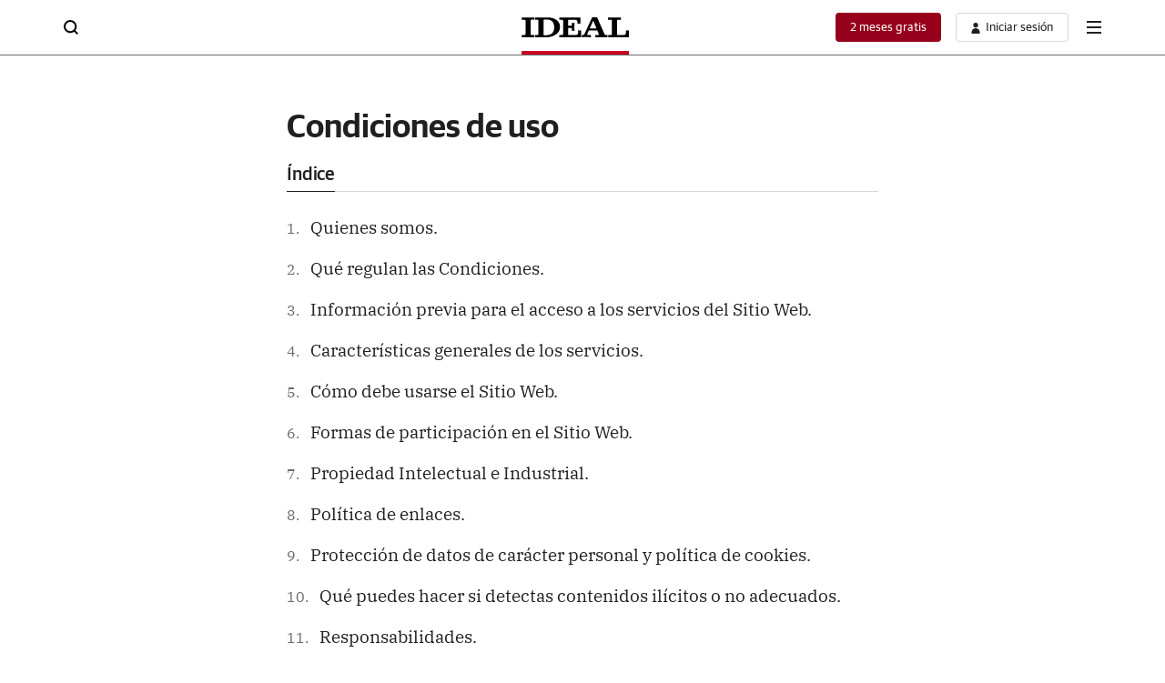

--- FILE ---
content_type: application/javascript
request_url: https://static.vocstatic.com/portalsjs/1.23.1/disable-ads-positions.js
body_size: 1695
content:
"use strict";(self.webpackChunkportals=self.webpackChunkportals||[]).push([[1507,4152],{7341:(e,o,t)=>{t.r(o),t.d(o,{Base:()=>n,PERSONAL_AREA_PREFIX:()=>i});const{Voonto:s}=window,i="predes",r="DESKTOP",c="MOBILE";class n{constructor(){}static app(){return s.getInstance()}static websiteConfig(){return n.app().lookup("vocento.site")}static getMediaGroupType(){return"abc"==n.websiteConfig().group?"abc":"ppll"}static require(e){return s.require(e)}static isMobile(){return new Promise((e=>{n._isDevice().then((o=>e(o===c)))}))}static _isDevice(){return new Promise((e=>{void 0===n._devDevice?n.require("is").then((o=>{n._devDevice=r,o.mobile()?n._devDevice=c:o.tablet()&&(n._devDevice="TABLET"),e(n._devDevice)}),(()=>{n._devDevice=r,e(n._devDevice)})):e(n._devDevice)}))}static debugMode(e,o=!1){const t=window.location.search;new URLSearchParams(t).get("js_debug")&&(o?console.log("%c"+e,o):console.log(e))}static rtimBlockContent(){return new Promise(((e,o)=>{let t;if(n.app().lookup("vocento.config.widgets").enableFrontalAuth)t=n.app().when("rtim:ev-auth-ready");else{const e=n.app().lookup("vocento.__PROVIDER__").rtim;t=Promise.resolve(e)}t.then((o=>{const t=o.result;e("ALLOW_ACCESS"==t)})).catch((o=>{e(!1),console.error("Error Promise ev-auth-ready",o)}))}))}run(){}}},9620:(e,o,t)=>{t.r(o),t.d(o,{default:()=>r});var s=t(7341);class i extends s.Base{constructor(e){super(...arguments),this.itemsNotRemove=["megabanner","boton_local","cintillo_local","megacintillo_local","skyscraper_izq","skyscraper_der","boton_dos_local"],this.isMobile=e}run(){null!=new URLSearchParams(window.location.search).get("adunit")?console.debug("----disabled ads position DESACTIVADO, testAds ----"):(console.debug("----disabled ads position ----"),Promise.all([s.Base.app().when("vocuser:ready"),this.isMobile]).then((([e])=>{const o=["suscriptor","trial","periodista"].includes(e.getUserType()),t=null==window.vtmParams?null:window.vtmParams.tipoContenidoA,i=null==window.vtmParams?null:window.vtmParams.firmaAutor;(o||"noticia-patrocinio"==t||"noticia-especial"==t&&"contenido-patrocinado"==i)&&(this.itemsNotRemove=["boton_local","cintillo_local","megacintillo_local","skyscraper_izq","skyscraper_der","boton_dos_local"]);let r=document.querySelectorAll("[data-voc-vam]");this.removeAdsIsSuscriptor(r),this.removeAdsSpecialSubHome(r),r.forEach((e=>{let o=null==e.getAttribute("id")?e.getAttribute("data-voc-vam-position"):e.getAttribute("id");o&&(null!=e.getAttribute("id")&&(o=o.replace("-id","")),console.debug(`---- ${o} verificar position ----`),s.Base.app().when(`vam:isempty-${o}`).then((t=>{if("empty"==t.status||"inactive"==t.status)if(this.itemsNotRemove.includes(o))console.debug(`---- ${o} isEmpty, No borramos posicion por WPO ----`);else if(console.debug(`---- ${o} isEmpty ----`),e.closest(`#${o}-id`)){console.debug(e);const t=e.closest(".v-adv");console.debug(`#${o}-id se elimino`);const i=e.closest("div[class*='v-adv__item']");if(e.closest(`#${o}-id`).remove(),console.debug(i),i&&(console.debug(` Remove ${o}, remove disclaimer `),i.remove()),t&&this.parentIsEmpty(t)){const e=t.closest(".v-r-adv");t.remove(),s.Base.isMobile().then((t=>{t&&e&&this.parentIsEmpty(e)&&(console.debug(` ${o}, content zone is empty `),console.debug(e),e.remove())})),console.debug(` ${o}, parent is empty `),console.debug(t),console.debug(`  Remove ${o}, parent element `)}}else console.debug(`  CAN'T remove ${o}, id no exist`)})))}))})).then((()=>{const e=document.querySelector(".OUTBRAIN");if(e){const o=e.querySelector(".ob-widget");if(console.debug("-------- CHECK OUTBRAIN -------------"),console.debug(o),o&&""===o.innerHTML.trim())if(console.debug("-------- OUTBRAIN CONTENT NULL --------"),this.isMobile){const o=e.closest(".v-r-col-9"),t=o.parentNode.querySelector(".v-r-col-3");if(t&&""===t.innerHTML.trim()){const e=t.closest(".v-c");e&&e.remove()}else o&&o.remove()}else{const o=e.closest(".v-c-cmp");o&&o.remove()}}})))}parentIsEmpty(e){return 0===e.querySelectorAll("div[class*='v-adv__item']").length}removeAdsIsSuscriptor(e){const o=document.querySelector("[data-voc-no-evolok-ads]");(-1!=window.location.href.search("/hemeroteca/")||-1!=window.location.href.search("/trafico/")||-1!=window.location.href.search("/eguraldia/")||-1!=window.location.href.search("/eltiempo/")||-1!=window.location.href.search("/servicios/")||o)&&Promise.all([s.Base.app().when("vocuser:ready")]).then((([o])=>{["suscriptor","trial","periodista"].includes(o.getUserType())&&(console.debug("removeAdsIsSuscriptor22 --\x3e eliminamos publi a suscriptores "),e.forEach((e=>{-1==(null==e.getAttribute("id")?e.getAttribute("data-voc-vam-position"):e.getAttribute("id")).search("robapaginas")&&(e.closest(".v-adv")&&e.closest(".v-adv").remove(),e.remove())})))}))}removeAdsSpecialSubHome(e){const o=["megabanner","skyscraper_izq","skyscraper_der"],t=!!document.querySelector("[data-voc-subhome-special-ads]"),s=document.querySelector('[data-voc-component="header"]'),i=document.querySelector("#container__OfferPill__Mobile");console.debug("removeAdsSpecialSubHome "+t),t&&e.forEach((e=>{let t=null==e.getAttribute("id")?e.getAttribute("data-voc-vam-position"):e.getAttribute("id");t=t.replace("-id",""),o.includes(t)&&e.closest(".v-adv")&&(e.closest(".v-adv").remove(),console.debug("removeAdsSpecialSubHome ELIMINAMOS publi --\x3e "+t),"megabanner"==t&&s&&(i?i.style.cssText="margin-bottom: 0px;":s.style.cssText="margin-bottom: 0px;"))}))}}const r=i}}]);

--- FILE ---
content_type: text/json; charset=utf-8
request_url: https://insights-collector.newrelic.com/v1/accounts/1145621/events
body_size: 63
content:
{"success":true, "uuid":"c909b8a7-0001-b035-5d5e-019c11910f1c"}